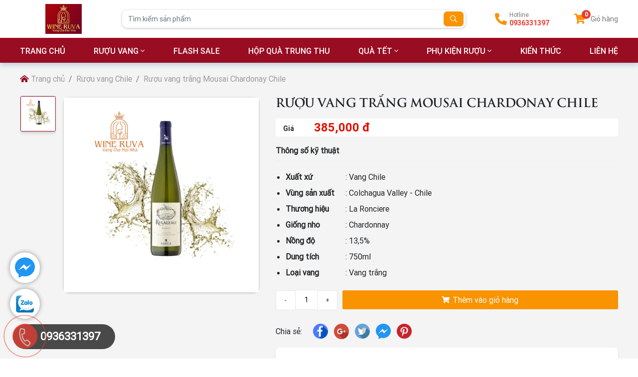

--- FILE ---
content_type: text/html; charset=utf-8
request_url: https://wineruva.vn/ruou-vang-mousai-chardonnay.html
body_size: 20322
content:

<!DOCTYPE html>
<html lang="vi-VN">
<head xmlns="http://www.w3.org/1999/xhtml" prefix="og:http://ogp.me/ns# fb:http://www.facebook.com/2008/fbml">
    <meta charset="utf-8" />
    <meta name="viewport" content="width=device-width, initial-scale=1.0">
    <meta http-equiv="Refresh" content="300">
    <title>Rượu vang Mousai Chardonnay, rượu vang ch&#237;nh h&#227;ng </title>
    <meta name="description" content="" />
    <meta name="robots" content="index,follow" />
    <link rel="canonical" href="https://wineruva.vn/ruou-vang-mousai-chardonnay.html" />
        <link rel="shortcut icon" href="/images/configs/2023/07/14/logo-ruva-788.jpg?w=64&h=64">
    <meta property="og:locale" content="vi_VN">
    <meta property="og:type" content="website">
    <meta property="og:title" content="Rượu vang Mousai Chardonnay, rượu vang chính hãng ">
    <meta property="og:description" content="">
    <meta property="og:url" content="https://wineruva.vn/ruou-vang-mousai-chardonnay.html">
    <meta property="og:site_name" content="Rượu vang Mousai Chardonnay, rượu vang chính hãng ">
    <meta property="og:image" content="https://wineruva.vn/images/products/2024/04/10/2.png" />
    <link href="/Content/css?v=KsuoHTBisCAwRTBUoV6kzMZd1MqEKyfklg_6WkVWjx41" rel="stylesheet"/>

<!-- Google tag (gtag.js) -->
<script async src="https://www.googletagmanager.com/gtag/js?id=UA-250065316-1"></script>
<script>
  window.dataLayer = window.dataLayer || [];
  function gtag(){dataLayer.push(arguments);}
  gtag('js', new Date());

  gtag('config', 'UA-250065316-1');
</script>
<meta name="google-site-verification" content="KvGPRHGuTamEN9jknXDCeX6PkoEa-t7adkuMmCshY9Q" />

<script type=“application/ld+json”>
{
  “@context”: “https://schema.org”,
  “@type”: “Corporation”,
  “name”: “Công ty cổ phần WINERUVA”,
  “alternateName”: “WINERUVA”,
  “url”: “https://wineruva.vn/”,
  “logo”: “https://wineruva.vn/images/configs/2022/11/17/logo-ruva-2-662.jpg”,
  “contactPoint”: {
    “@type”: “ContactPoint”,
    “telephone”: “0816920888”,
    “contactType”: “technical support”,
    “contactOption”: “TollFree”,
    “areaServed”: “VN”,
    “availableLanguage”: “Vietnamese”
  },
  “sameAs”: [
    “https://www.youtube.com/@wineruva/about”,
    “https://sites.google.com/view/wineruva/”,
    “https://www.pinterest.com/wineruva/”,
    “https://flipboard.com/@wineruva”,
    “https://about.me/wineruva/”,
    “https://www.flickr.com/people/wineruva/”,
    “https://twitter.com/wineruva”,
    “https://gab.com/wineruva”
  ]
}
</script>
<script type=“application/ld+json”>
{
  “@context”: “https://schema.org”,
  “@type”: “LiquorStore”,
  “name”: “Công ty cổ phần WINERUVA”,
  “image”: “https://wineruva.vn/images/configs/2022/11/17/logo-ruva-2-662.jpg”,
  “@id”: “https://wineruva.vn/”,
  “url”: “https://wineruva.vn/”,
  “telephone”: “0816920888”,
  “priceRange”: “300.000 VNĐ - 22.500.000 VNĐ”,
  “address”: {
    “@type”: “PostalAddress”,
    “streetAddress”: “Căn A2-09, tòa A2 An Bình City, KĐT Thành phố Giao Lưu, P.Cổ Nhuế 1, Q.Bắc Từ Liêm, TP Hà Nội”,
    “addressLocality”: “Hà Nội”,
    “postalCode”: “100000”,
    “addressCountry”: “VN”
  },
  “geo”: {
    “@type”: “GeoCoordinates”,
    “latitude”: 21.0505343,
    “longitude”: 105.7793984
  },
  “openingHoursSpecification”: {
    “@type”: “OpeningHoursSpecification”,
    “dayOfWeek”: [
      “Monday”,
      “Tuesday”,
      “Wednesday”,
      “Thursday”,
      “Friday”,
      “Saturday”,
      “Sunday”
    ],
    “opens”: “08:00”,
    “closes”: “20:00”
  },
  “sameAs”: [
    “https://www.youtube.com/@wineruva/about”,
    “https://sites.google.com/view/wineruva/”,
    “https://www.pinterest.com/wineruva/”,
    “https://flipboard.com/@wineruva”,
    “https://about.me/wineruva/”,
    “https://www.flickr.com/people/wineruva/”,
    “https://twitter.com/wineruva”,
    “https://gab.com/wineruva”
  ] 
}
</script>
<meta name='dmca-site-verification' content='K2xNU1M2c3A2U1J5bnpwR3NWV0Nmdz090' /></head>
<body>
    

<section class="header-sticky">
    <div class="header-main">
        <div class="container">
            <div class="row">
                <div class="col-2 d-flex align-items-center">
                    <div class="logo">
                        <a href="/">
                                <img src="/images/configs/2023/07/14/logo-ruva-764.jpg" class="img-fluid" alt="C&#244;ng ty cổ phần WINERUVA - Vang cho mọi nh&#224;" />
                        </a>
                    </div>
                </div>
                <div class="col-7 d-flex align-items-center">
                    <form action="/tim-san-pham" class="form-header">
                        <div class="input-group">
                            <input type="text" class="form-control" name="keywords" placeholder="Tìm kiếm sản phẩm" required>
                            <div class="input-group-append">
                                <button type="submit">
                                    <i class="far fa-search"></i>
                                </button>
                            </div>
                        </div>
                    </form>
                </div>
                <div class="col-3 d-flex justify-content-end align-items-center">
                    <div class="hotline">
                        <i class="fas fa-phone-alt"></i>
                        <div class="box-text">
                            <span>Hotline</span>
                            <a href="0936331397">0936331397</a>
                        </div>
                    </div>
                    <a href="/gio-hang/thong-tin" class="cart" title="Giỏ hàng của bạn">
    <div class="box-icon">
        <i class="fas fa-shopping-cart"></i>
        <span id="itemshop">
0        </span>
    </div>
    <span class="text">Giỏ hàng</span>
</a>
                </div>
            </div>
        </div>
    </div>
    <div class="header-bottom">
        <div class="container">
            <ul class="ul-reset nav">
                <li><a href="/">TRANG CHỦ</a></li>
                    <li>
                        <a href="/ruou-vang">Rượu vang</a>
                            <i class="fal fa-angle-down"></i>
                                <div class="nav-dropdown">
                                    <div class="container">
                                        <div class="row">
                                            
                                                <div class="col-lg-3">
                                                    <div class="menu-title">
                                                            <img data-src="/images/properties/2022/10/20/globe-asia-solid-656.png" src="/Content/images/img-main/base64.gif" class="lazyload" alt="Quốc Gia" />
                                                        Quốc Gia                                                    </div>
                                                        <ul class="ul-reset sub-menu">
                                                                <li>
                                                                    <a href="/ruou-vang-y">
                                                                        Rượu vang &#221;
                                                                    </a>
                                                                </li>
                                                                <li>
                                                                    <a href="/ruou-vang-nga">
                                                                        Rượu vang Nga
                                                                    </a>
                                                                </li>
                                                                <li>
                                                                    <a href="/ruou-vang-phap">
                                                                        Rượu Vang Ph&#225;p
                                                                    </a>
                                                                </li>
                                                                <li>
                                                                    <a href="/ruou-vang-chile">
                                                                        Rượu vang Chile
                                                                    </a>
                                                                </li>
                                                                <li>
                                                                    <a href="/ruou-vang-tay-ban-nha">
                                                                        Rượu vang T&#226;y Ban Nha
                                                                    </a>
                                                                </li>
                                                                <li>
                                                                    <a href="/ruou-vang-duc">
                                                                        Rượu vang Đức
                                                                    </a>
                                                                </li>
                                                                <li>
                                                                    <a href="/ruou-vang-my">
                                                                        Rượu vang Mỹ
                                                                    </a>
                                                                </li>
                                                                <li>
                                                                    <a href="/ruou-vang-uc">
                                                                        Rượu vang &#218;c
                                                                    </a>
                                                                </li>
                                                                <li>
                                                                    <a href="/ruou-vang-bulgaria">
                                                                        Rượu vang Bulgaria
                                                                    </a>
                                                                </li>
                                                                <li>
                                                                    <a href="/ruou-vang-hungary">
                                                                        Rượu vang Hungary
                                                                    </a>
                                                                </li>
                                                                <li>
                                                                    <a href="/ruou-vang-nam-phi">
                                                                        Rượu vang Nam Phi
                                                                    </a>
                                                                </li>
                                                                <li>
                                                                    <a href="/ruou-vang-argentina">
                                                                        Rượu vang Argentina
                                                                    </a>
                                                                </li>
                                                                <li>
                                                                    <a href="/ruou-vang-moldova">
                                                                        Rượu vang Moldova
                                                                    </a>
                                                                </li>
                                                        </ul>
                                                </div>
                                                <div class="col-lg-3">
                                                    <div class="menu-title">
                                                            <img data-src="/images/properties/2022/11/10/icon-chai-ruou-710.jpg" src="/Content/images/img-main/base64.gif" class="lazyload" alt="Loại vang" />
                                                        Loại vang                                                    </div>
                                                        <ul class="ul-reset sub-menu">
                                                                <li>
                                                                    <a href="/ruou-champagne">
                                                                        Rượu Champagne
                                                                    </a>
                                                                </li>
                                                                <li>
                                                                    <a href="/ruou-vang-bich">
                                                                        Rượu vang bịch
                                                                    </a>
                                                                </li>
                                                                <li>
                                                                    <a href="/ruou-vang-chat">
                                                                        Rượu vang ch&#225;t
                                                                    </a>
                                                                </li>
                                                                <li>
                                                                    <a href="/ruou-vang-do">
                                                                        Rượu vang đỏ
                                                                    </a>
                                                                </li>
                                                                <li>
                                                                    <a href="/ruou-vang-hong">
                                                                        Rượu vang hồng
                                                                    </a>
                                                                </li>
                                                                <li>
                                                                    <a href="/ruou-vang-khong-con">
                                                                        Rượu vang kh&#244;ng cồn
                                                                    </a>
                                                                </li>
                                                                <li>
                                                                    <a href="/ruou-vang-ngot">
                                                                        Rượu vang ngọt
                                                                    </a>
                                                                </li>
                                                                <li>
                                                                    <a href="/ruou-vang-no">
                                                                        Rượu vang nổ
                                                                    </a>
                                                                </li>
                                                                <li>
                                                                    <a href="/ruou-vang-sui">
                                                                        Rượu vang sủi
                                                                    </a>
                                                                </li>
                                                                <li>
                                                                    <a href="/vang-trang">
                                                                        Rượu vang trắng
                                                                    </a>
                                                                </li>
                                                                <li>
                                                                    <a href="/ruou-vang-tuyet">
                                                                        Rượu vang tuyết
                                                                    </a>
                                                                </li>
                                                        </ul>
                                                </div>
                                                <div class="col-lg-3">
                                                    <div class="menu-title">
                                                            <img data-src="/images/properties/2022/10/20/grape-649.png" src="/Content/images/img-main/base64.gif" class="lazyload" alt="Theo giống nho" />
                                                        Theo giống nho                                                    </div>
                                                        <ul class="ul-reset sub-menu">
                                                                <li>
                                                                    <a href="/chardonnay">
                                                                         Chardonnay
                                                                    </a>
                                                                </li>
                                                                <li>
                                                                    <a href="/riesling">
                                                                         Riesling
                                                                    </a>
                                                                </li>
                                                                <li>
                                                                    <a href="/baroque">
                                                                        Baroque
                                                                    </a>
                                                                </li>
                                                                <li>
                                                                    <a href="/bianco">
                                                                        Bianco
                                                                    </a>
                                                                </li>
                                                                <li>
                                                                    <a href="/blend">
                                                                        Blend
                                                                    </a>
                                                                </li>
                                                                <li>
                                                                    <a href="/cabernet">
                                                                        Cabernet
                                                                    </a>
                                                                </li>
                                                                <li>
                                                                    <a href="/cabernet-franc">
                                                                        Cabernet Franc
                                                                    </a>
                                                                </li>
                                                                <li>
                                                                    <a href="/cabernet-sauvignon">
                                                                        Cabernet Sauvignon
                                                                    </a>
                                                                </li>
                                                                <li>
                                                                    <a href="/cabernet-shiraz">
                                                                        Cabernet Shiraz
                                                                    </a>
                                                                </li>
                                                                <li>
                                                                    <a href="/cesanese">
                                                                        Cesanese
                                                                    </a>
                                                                </li>
                                                                <li>
                                                                    <a href="/chenin-blanc">
                                                                        Chenin Blanc
                                                                    </a>
                                                                </li>
                                                                <li>
                                                                    <a href="/corvina">
                                                                        Corvina
                                                                    </a>
                                                                </li>
                                                                <li>
                                                                    <a href="/corvinone">
                                                                        Corvinone
                                                                    </a>
                                                                </li>
                                                                <li>
                                                                    <a href="/fiano">
                                                                        Fiano
                                                                    </a>
                                                                </li>
                                                                <li>
                                                                    <a href="/furmint">
                                                                        Furmint
                                                                    </a>
                                                                </li>
                                                                <li>
                                                                    <a href="/garnacha">
                                                                        Garnacha
                                                                    </a>
                                                                </li>
                                                                <li>
                                                                    <a href="/glera">
                                                                        Glera
                                                                    </a>
                                                                </li>
                                                                <li>
                                                                    <a href="/grenache-143">
                                                                        Grenache
                                                                    </a>
                                                                </li>
                                                                <li>
                                                                    <a href="/grenache-blanc">
                                                                        Grenache Blanc
                                                                    </a>
                                                                </li>
                                                                <li>
                                                                    <a href="/grenache-gris">
                                                                        Grenache Gris
                                                                    </a>
                                                                </li>
                                                                <li>
                                                                    <a href="/haut-medoc">
                                                                        Haut- Medoc
                                                                    </a>
                                                                </li>
                                                                <li>
                                                                    <a href="/lambrusco">
                                                                        Lambrusco
                                                                    </a>
                                                                </li>
                                                                <li>
                                                                    <a href="/lambrusco-di-sorbara">
                                                                        Lambrusco di Sorbara
                                                                    </a>
                                                                </li>
                                                                <li>
                                                                    <a href="/malbec">
                                                                        Malbec
                                                                    </a>
                                                                </li>
                                                                <li>
                                                                    <a href="/malvasia">
                                                                        Malvasia
                                                                    </a>
                                                                </li>
                                                                <li>
                                                                    <a href="/malvasia-bianca">
                                                                        Malvasia Bianca
                                                                    </a>
                                                                </li>
                                                                <li>
                                                                    <a href="/malvasia-nera">
                                                                        Malvasia Nera
                                                                    </a>
                                                                </li>
                                                                <li>
                                                                    <a href="/margaux-194">
                                                                        Margaux
                                                                    </a>
                                                                </li>
                                                                <li>
                                                                    <a href="/mataro">
                                                                        Mataro 
                                                                    </a>
                                                                </li>
                                                                <li>
                                                                    <a href="/ruou-vang-merlot">
                                                                        Merlot
                                                                    </a>
                                                                </li>
                                                                <li>
                                                                    <a href="/molinara">
                                                                        Molinara
                                                                    </a>
                                                                </li>
                                                                <li>
                                                                    <a href="/montepulciano">
                                                                        Montepulciano
                                                                    </a>
                                                                </li>
                                                                <li>
                                                                    <a href="/moscato">
                                                                        Moscato
                                                                    </a>
                                                                </li>
                                                                <li>
                                                                    <a href="/mourvedre">
                                                                        Mourv&#232;dre
                                                                    </a>
                                                                </li>
                                                                <li>
                                                                    <a href="/muller-thurgau">
                                                                        Muller Thurgau.
                                                                    </a>
                                                                </li>
                                                                <li>
                                                                    <a href="/muscat-blanc">
                                                                        Muscat Blanc
                                                                    </a>
                                                                </li>
                                                                <li>
                                                                    <a href="/negral">
                                                                        Negral
                                                                    </a>
                                                                </li>
                                                                <li>
                                                                    <a href="/ruou-vang-negroamaro">
                                                                        Negroamaro
                                                                    </a>
                                                                </li>
                                                                <li>
                                                                    <a href="/nero-buono">
                                                                        Nero Buono
                                                                    </a>
                                                                </li>
                                                                <li>
                                                                    <a href="/nero-d-avola">
                                                                        Nero d’avola.
                                                                    </a>
                                                                </li>
                                                                <li>
                                                                    <a href="/petit-verdot">
                                                                        Petit Verdot
                                                                    </a>
                                                                </li>
                                                                <li>
                                                                    <a href="/pinot">
                                                                        Pinot
                                                                    </a>
                                                                </li>
                                                                <li>
                                                                    <a href="/pinot-maunier">
                                                                        Pinot Maunier 
                                                                    </a>
                                                                </li>
                                                                <li>
                                                                    <a href="/pinot-noir">
                                                                        Pinot noir
                                                                    </a>
                                                                </li>
                                                                <li>
                                                                    <a href="/primitivo">
                                                                        Primitivo
                                                                    </a>
                                                                </li>
                                                                <li>
                                                                    <a href="/red-blend">
                                                                        Red Blend
                                                                    </a>
                                                                </li>
                                                                <li>
                                                                    <a href="/rondinella-69">
                                                                        Rondinella
                                                                    </a>
                                                                </li>
                                                                <li>
                                                                    <a href="/rosso">
                                                                        Rosso
                                                                    </a>
                                                                </li>
                                                                <li>
                                                                    <a href="/sangiovese">
                                                                        Sangiovese
                                                                    </a>
                                                                </li>
                                                                <li>
                                                                    <a href="/sauvignon-blanc">
                                                                        Sauvignon Blanc
                                                                    </a>
                                                                </li>
                                                                <li>
                                                                    <a href="/silvaner">
                                                                        Silvaner
                                                                    </a>
                                                                </li>
                                                                <li>
                                                                    <a href="/syrah">
                                                                        Syrah
                                                                    </a>
                                                                </li>
                                                                <li>
                                                                    <a href="/tempranillo">
                                                                        Tempranillo
                                                                    </a>
                                                                </li>
                                                                <li>
                                                                    <a href="/traminer">
                                                                        Traminer
                                                                    </a>
                                                                </li>
                                                                <li>
                                                                    <a href="/trebbianco">
                                                                        Trebbianco
                                                                    </a>
                                                                </li>
                                                                <li>
                                                                    <a href="/white-grape">
                                                                        White Grape
                                                                    </a>
                                                                </li>
                                                                <li>
                                                                    <a href="/zinfandel-65">
                                                                        Zinfandel
                                                                    </a>
                                                                </li>
                                                        </ul>
                                                </div>
                                                <div class="col-lg-3">
                                                    <div class="menu-title">
                                                            <img data-src="/images/properties/2022/10/20/map-marked-alt-solid-315.png" src="/Content/images/img-main/base64.gif" class="lazyload" alt="Theo v&#249;ng nổi tiếng" />
                                                        Theo v&#249;ng nổi tiếng                                                    </div>
                                                        <ul class="ul-reset sub-menu">
                                                                <li>
                                                                    <a href="/mendoza">
                                                                         Mendoza
                                                                    </a>
                                                                </li>
                                                                <li>
                                                                    <a href="/pessac-leognan">
                                                                         Pessac-L&#233;ognan
                                                                    </a>
                                                                </li>
                                                                <li>
                                                                    <a href="/abruzzo">
                                                                        Abruzzo
                                                                    </a>
                                                                </li>
                                                                <li>
                                                                    <a href="/amarone">
                                                                        Amarone
                                                                    </a>
                                                                </li>
                                                                <li>
                                                                    <a href="/apulia">
                                                                        Apulia
                                                                    </a>
                                                                </li>
                                                                <li>
                                                                    <a href="/apulien">
                                                                        Apulien
                                                                    </a>
                                                                </li>
                                                                <li>
                                                                    <a href="/bourgogne">
                                                                        Bourgogne
                                                                    </a>
                                                                </li>
                                                                <li>
                                                                    <a href="/california">
                                                                        California
                                                                    </a>
                                                                </li>
                                                                <li>
                                                                    <a href="/colchagua-valley">
                                                                        Colchagua Valley
                                                                    </a>
                                                                </li>
                                                                <li>
                                                                    <a href="/collioure">
                                                                        Collioure
                                                                    </a>
                                                                </li>
                                                                <li>
                                                                    <a href="/frascati">
                                                                        Frascati
                                                                    </a>
                                                                </li>
                                                                <li>
                                                                    <a href="/graves">
                                                                        Graves
                                                                    </a>
                                                                </li>
                                                                <li>
                                                                    <a href="/guarini">
                                                                        Guarini
                                                                    </a>
                                                                </li>
                                                                <li>
                                                                    <a href="/languedoc-roussillon">
                                                                        Languedoc-Roussillon
                                                                    </a>
                                                                </li>
                                                                <li>
                                                                    <a href="/latium">
                                                                        Latium
                                                                    </a>
                                                                </li>
                                                                <li>
                                                                    <a href="/lazio">
                                                                        Lazio
                                                                    </a>
                                                                </li>
                                                                <li>
                                                                    <a href="/madrid">
                                                                        Madrid
                                                                    </a>
                                                                </li>
                                                                <li>
                                                                    <a href="/maipo-valley">
                                                                        Maipo Valley
                                                                    </a>
                                                                </li>
                                                                <li>
                                                                    <a href="/manduria">
                                                                        Manduria
                                                                    </a>
                                                                </li>
                                                                <li>
                                                                    <a href="/margaux">
                                                                        Margaux
                                                                    </a>
                                                                </li>
                                                                <li>
                                                                    <a href="/medoc">
                                                                        Medoc
                                                                    </a>
                                                                </li>
                                                                <li>
                                                                    <a href="/misiones-d-rengo">
                                                                        Misiones Đ Rengo
                                                                    </a>
                                                                </li>
                                                                <li>
                                                                    <a href="/modena-lombardia">
                                                                        Modena – Lombardia
                                                                    </a>
                                                                </li>
                                                                <li>
                                                                    <a href="/nam-phi">
                                                                        Nam Phi
                                                                    </a>
                                                                </li>
                                                                <li>
                                                                    <a href="/napa-valley">
                                                                        Napa Valley 
                                                                    </a>
                                                                </li>
                                                                <li>
                                                                    <a href="/north-coast">
                                                                        North Coast
                                                                    </a>
                                                                </li>
                                                                <li>
                                                                    <a href="/pauillac">
                                                                        Pauillac
                                                                    </a>
                                                                </li>
                                                                <li>
                                                                    <a href="/penfolds">
                                                                        Penfolds
                                                                    </a>
                                                                </li>
                                                                <li>
                                                                    <a href="/pessac-leognan-129">
                                                                        Pessac Leognan
                                                                    </a>
                                                                </li>
                                                                <li>
                                                                    <a href="/pomerol-phap">
                                                                        Pomerol, Ph&#225;p
                                                                    </a>
                                                                </li>
                                                                <li>
                                                                    <a href="/puglia">
                                                                        Puglia
                                                                    </a>
                                                                </li>
                                                                <li>
                                                                    <a href="/rapel-valley">
                                                                        Rapel Valley
                                                                    </a>
                                                                </li>
                                                                <li>
                                                                    <a href="/rioja">
                                                                        Rioja
                                                                    </a>
                                                                </li>
                                                                <li>
                                                                    <a href="/ruou-vang-bordeaux">
                                                                        Rượu Vang Bordeaux
                                                                    </a>
                                                                </li>
                                                                <li>
                                                                    <a href="/saint-emilion">
                                                                        Saint Emilion
                                                                    </a>
                                                                </li>
                                                                <li>
                                                                    <a href="/saint-julien">
                                                                        Saint Julien
                                                                    </a>
                                                                </li>
                                                                <li>
                                                                    <a href="/salento">
                                                                        Salento
                                                                    </a>
                                                                </li>
                                                                <li>
                                                                    <a href="/toscana">
                                                                        Toscana
                                                                    </a>
                                                                </li>
                                                                <li>
                                                                    <a href="/veneto">
                                                                        Veneto
                                                                    </a>
                                                                </li>
                                                        </ul>
                                                </div>
                                        </div>
                                    </div>
                                </div>
                    </li>
                    <li>
                        <a href="/flash-sale">Flash Sale</a>
                    </li>
                    <li>
                        <a href="/hop-qua-trung-thu">Hộp qu&#224; trung thu </a>
                    </li>
                    <li>
                        <a href="/qua-tet">Qu&#224; tết</a>
                            <i class="fal fa-angle-down"></i>
                                <ul class="ul-reset child-menu">
                                        <li>
                                            <a href="/hop-qua-tet">
                                                Hộp qu&#224; tết
                                            </a>
                                        </li>
                                        <li>
                                            <a href="/gio-qua-tet">
                                                Giỏ qu&#224; tết
                                            </a>
                                        </li>
                                </ul>
                    </li>
                    <li>
                        <a href="/phu-kien-ruou">Phụ kiện rượu</a>
                            <i class="fal fa-angle-down"></i>
                                <ul class="ul-reset child-menu">
                                        <li>
                                            <a href="/ly-ruou-vang">
                                                Ly rượu vang
                                            </a>
                                        </li>
                                        <li>
                                            <a href="/decanter">
                                                Decanter
                                            </a>
                                        </li>
                                        <li>
                                            <a href="/ke-dung-ruou">
                                                Kệ đựng rượu
                                            </a>
                                        </li>
                                        <li>
                                            <a href="/khui-ruou">
                                                Khui rượu
                                            </a>
                                        </li>
                                </ul>
                    </li>
                
                        <li>
                            <a href="/blogs/kien-thuc">
                                Kiến thức
                            </a>
                        </li>
                <li>
                    <a href="/lien-he">
                        LIÊN HỆ
                    </a>
                </li>
            </ul>
        </div>
    </div>
</section>
<section class="header-mb">
    <div class="container">
        <div class="row">
            <div class="col-4">
                <div class="hamburger">
                    <span class="bar"></span>
                    <span class="bar"></span>
                    <span class="bar"></span>
                </div>
            </div>
            <div class="col-4 d-flex justify-content-center align-items-center">
                <div class="logo">
                    <a href="/">
                            <img src="/images/configs/2023/07/14/logo-ruva-764.jpg" alt="C&#244;ng ty cổ phần WINERUVA - Vang cho mọi nh&#224;" />
                    </a>
                </div>
            </div>
            <div class="col-4 d-flex justify-content-end align-items-center">
                <a href="/gio-hang/thong-tin" class="cart" title="Giỏ hàng của bạn">
    <div class="box-icon">
        <i class="fas fa-shopping-cart"></i>
        <span id="itemshop">
0        </span>
    </div>
    <span class="text">Giỏ hàng</span>
</a>
            </div>
        </div>
    </div>
    <div class="menu-mb">
        <form action="/tim-san-pham" class="header-search">
            <input type="text" name="keywords" required="" class="form-control" placeholder="Tìm kiếm sản phẩm" />
            <button type="submit">
                <i class="far fa-search"></i>
            </button>
        </form>
        <ul class="ul-reset nav-mb">
            <li>
                <a href="/">
                    TRANG CHỦ
                </a>
            </li>
                <li>
                    <a href="/ruou-vang">
                        Rượu vang
                    </a>
                        <div class="toggle">
                            <i class="fal fa-chevron-down"></i>
                        </div>
                        <ul class="ul-reset sub-nav-mb">
                                <li>
                                        <a href="javascript:;" onclick="$(this).toggleClass('active').parent().find('div').slideToggle();">Quốc Gia <i class="fal fa-plus"></i></a>
                                        <div style="display: none;">
                                            <ul class="ul-reset row">
                                                    <li class="col-6"><a href="/ruou-vang-y">Rượu vang &#221;</a></li>
                                                    <li class="col-6"><a href="/ruou-vang-nga">Rượu vang Nga</a></li>
                                                    <li class="col-6"><a href="/ruou-vang-phap">Rượu Vang Ph&#225;p</a></li>
                                                    <li class="col-6"><a href="/ruou-vang-chile">Rượu vang Chile</a></li>
                                                    <li class="col-6"><a href="/ruou-vang-tay-ban-nha">Rượu vang T&#226;y Ban Nha</a></li>
                                                    <li class="col-6"><a href="/ruou-vang-duc">Rượu vang Đức</a></li>
                                                    <li class="col-6"><a href="/ruou-vang-my">Rượu vang Mỹ</a></li>
                                                    <li class="col-6"><a href="/ruou-vang-uc">Rượu vang &#218;c</a></li>
                                                    <li class="col-6"><a href="/ruou-vang-bulgaria">Rượu vang Bulgaria</a></li>
                                                    <li class="col-6"><a href="/ruou-vang-hungary">Rượu vang Hungary</a></li>
                                                    <li class="col-6"><a href="/ruou-vang-nam-phi">Rượu vang Nam Phi</a></li>
                                                    <li class="col-6"><a href="/ruou-vang-argentina">Rượu vang Argentina</a></li>
                                                    <li class="col-6"><a href="/ruou-vang-moldova">Rượu vang Moldova</a></li>
                                            </ul>
                                        </div>
                                </li>
                                <li>
                                        <a href="javascript:;" onclick="$(this).toggleClass('active').parent().find('div').slideToggle();">Loại vang <i class="fal fa-plus"></i></a>
                                        <div style="display: none;">
                                            <ul class="ul-reset row">
                                                    <li class="col-6"><a href="/ruou-vang-bich">Rượu vang bịch</a></li>
                                                    <li class="col-6"><a href="/ruou-champagne">Rượu Champagne</a></li>
                                                    <li class="col-6"><a href="/ruou-vang-chat">Rượu vang ch&#225;t</a></li>
                                                    <li class="col-6"><a href="/ruou-vang-do">Rượu vang đỏ</a></li>
                                                    <li class="col-6"><a href="/vang-trang">Rượu vang trắng</a></li>
                                                    <li class="col-6"><a href="/ruou-vang-no">Rượu vang nổ</a></li>
                                                    <li class="col-6"><a href="/ruou-vang-hong">Rượu vang hồng</a></li>
                                                    <li class="col-6"><a href="/ruou-vang-ngot">Rượu vang ngọt</a></li>
                                                    <li class="col-6"><a href="/ruou-vang-sui">Rượu vang sủi</a></li>
                                                    <li class="col-6"><a href="/ruou-vang-khong-con">Rượu vang kh&#244;ng cồn</a></li>
                                                    <li class="col-6"><a href="/ruou-vang-tuyet">Rượu vang tuyết</a></li>
                                            </ul>
                                        </div>
                                </li>
                                <li>
                                        <a href="javascript:;" onclick="$(this).toggleClass('active').parent().find('div').slideToggle();">Theo giống nho <i class="fal fa-plus"></i></a>
                                        <div style="display: none;">
                                            <ul class="ul-reset row">
                                                    <li class="col-6"><a href="/lambrusco">Lambrusco</a></li>
                                                    <li class="col-6"><a href="/lambrusco-di-sorbara">Lambrusco di Sorbara</a></li>
                                                    <li class="col-6"><a href="/cesanese">Cesanese</a></li>
                                                    <li class="col-6"><a href="/trebbianco">Trebbianco</a></li>
                                                    <li class="col-6"><a href="/sauvignon-blanc">Sauvignon Blanc</a></li>
                                                    <li class="col-6"><a href="/zinfandel-65">Zinfandel</a></li>
                                                    <li class="col-6"><a href="/corvina">Corvina</a></li>
                                                    <li class="col-6"><a href="/corvinone">Corvinone</a></li>
                                                    <li class="col-6"><a href="/rondinella-69">Rondinella</a></li>
                                                    <li class="col-6"><a href="/moscato">Moscato</a></li>
                                                    <li class="col-6"><a href="/bianco">Bianco</a></li>
                                                    <li class="col-6"><a href="/sangiovese">Sangiovese</a></li>
                                                    <li class="col-6"><a href="/cabernet">Cabernet</a></li>
                                                    <li class="col-6"><a href="/red-blend">Red Blend</a></li>
                                                    <li class="col-6"><a href="/mourvedre">Mourv&#232;dre</a></li>
                                                    <li class="col-6"><a href="/malbec">Malbec</a></li>
                                                    <li class="col-6"><a href="/baroque">Baroque</a></li>
                                                    <li class="col-6"><a href="/primitivo">Primitivo</a></li>
                                                    <li class="col-6"><a href="/syrah">Syrah</a></li>
                                                    <li class="col-6"><a href="/petit-verdot">Petit Verdot</a></li>
                                                    <li class="col-6"><a href="/cabernet-sauvignon">Cabernet Sauvignon</a></li>
                                                    <li class="col-6"><a href="/nero-buono">Nero Buono</a></li>
                                                    <li class="col-6"><a href="/ruou-vang-negroamaro">Negroamaro</a></li>
                                                    <li class="col-6"><a href="/malvasia">Malvasia</a></li>
                                                    <li class="col-6"><a href="/montepulciano">Montepulciano</a></li>
                                                    <li class="col-6"><a href="/malvasia-bianca">Malvasia Bianca</a></li>
                                                    <li class="col-6"><a href="/blend">Blend</a></li>
                                                    <li class="col-6"><a href="/glera">Glera</a></li>
                                                    <li class="col-6"><a href="/cabernet-franc">Cabernet Franc</a></li>
                                                    <li class="col-6"><a href="/negral">Negral</a></li>
                                                    <li class="col-6"><a href="/tempranillo">Tempranillo</a></li>
                                                    <li class="col-6"><a href="/garnacha">Garnacha</a></li>
                                                    <li class="col-6"><a href="/chardonnay"> Chardonnay</a></li>
                                                    <li class="col-6"><a href="/fiano">Fiano</a></li>
                                                    <li class="col-6"><a href="/molinara">Molinara</a></li>
                                                    <li class="col-6"><a href="/ruou-vang-merlot">Merlot</a></li>
                                                    <li class="col-6"><a href="/malvasia-nera">Malvasia Nera</a></li>
                                                    <li class="col-6"><a href="/pinot">Pinot</a></li>
                                                    <li class="col-6"><a href="/traminer">Traminer</a></li>
                                                    <li class="col-6"><a href="/muller-thurgau">Muller Thurgau.</a></li>
                                                    <li class="col-6"><a href="/nero-d-avola">Nero d’avola.</a></li>
                                                    <li class="col-6"><a href="/rosso">Rosso</a></li>
                                                    <li class="col-6"><a href="/pinot-noir">Pinot noir</a></li>
                                                    <li class="col-6"><a href="/pinot-maunier">Pinot Maunier </a></li>
                                                    <li class="col-6"><a href="/grenache-143">Grenache</a></li>
                                                    <li class="col-6"><a href="/riesling"> Riesling</a></li>
                                                    <li class="col-6"><a href="/silvaner">Silvaner</a></li>
                                                    <li class="col-6"><a href="/cabernet-shiraz">Cabernet Shiraz</a></li>
                                                    <li class="col-6"><a href="/mataro">Mataro </a></li>
                                                    <li class="col-6"><a href="/chenin-blanc">Chenin Blanc</a></li>
                                                    <li class="col-6"><a href="/muscat-blanc">Muscat Blanc</a></li>
                                                    <li class="col-6"><a href="/white-grape">White Grape</a></li>
                                                    <li class="col-6"><a href="/furmint">Furmint</a></li>
                                                    <li class="col-6"><a href="/grenache-blanc">Grenache Blanc</a></li>
                                                    <li class="col-6"><a href="/grenache-gris">Grenache Gris</a></li>
                                                    <li class="col-6"><a href="/haut-medoc">Haut- Medoc</a></li>
                                                    <li class="col-6"><a href="/margaux-194">Margaux</a></li>
                                            </ul>
                                        </div>
                                </li>
                                <li>
                                        <a href="javascript:;" onclick="$(this).toggleClass('active').parent().find('div').slideToggle();">Theo v&#249;ng nổi tiếng <i class="fal fa-plus"></i></a>
                                        <div style="display: none;">
                                            <ul class="ul-reset row">
                                                    <li class="col-6"><a href="/latium">Latium</a></li>
                                                    <li class="col-6"><a href="/frascati">Frascati</a></li>
                                                    <li class="col-6"><a href="/apulia">Apulia</a></li>
                                                    <li class="col-6"><a href="/apulien">Apulien</a></li>
                                                    <li class="col-6"><a href="/veneto">Veneto</a></li>
                                                    <li class="col-6"><a href="/toscana">Toscana</a></li>
                                                    <li class="col-6"><a href="/abruzzo">Abruzzo</a></li>
                                                    <li class="col-6"><a href="/medoc">Medoc</a></li>
                                                    <li class="col-6"><a href="/ruou-vang-bordeaux">Rượu Vang Bordeaux</a></li>
                                                    <li class="col-6"><a href="/pessac-leognan"> Pessac-L&#233;ognan</a></li>
                                                    <li class="col-6"><a href="/pauillac">Pauillac</a></li>
                                                    <li class="col-6"><a href="/languedoc-roussillon">Languedoc-Roussillon</a></li>
                                                    <li class="col-6"><a href="/saint-emilion">Saint Emilion</a></li>
                                                    <li class="col-6"><a href="/saint-julien">Saint Julien</a></li>
                                                    <li class="col-6"><a href="/pessac-leognan-129">Pessac Leognan</a></li>
                                                    <li class="col-6"><a href="/margaux">Margaux</a></li>
                                                    <li class="col-6"><a href="/puglia">Puglia</a></li>
                                                    <li class="col-6"><a href="/lazio">Lazio</a></li>
                                                    <li class="col-6"><a href="/modena-lombardia">Modena – Lombardia</a></li>
                                                    <li class="col-6"><a href="/madrid">Madrid</a></li>
                                                    <li class="col-6"><a href="/rioja">Rioja</a></li>
                                                    <li class="col-6"><a href="/manduria">Manduria</a></li>
                                                    <li class="col-6"><a href="/salento">Salento</a></li>
                                                    <li class="col-6"><a href="/amarone">Amarone</a></li>
                                                    <li class="col-6"><a href="/bourgogne">Bourgogne</a></li>
                                                    <li class="col-6"><a href="/guarini">Guarini</a></li>
                                                    <li class="col-6"><a href="/graves">Graves</a></li>
                                                    <li class="col-6"><a href="/napa-valley">Napa Valley </a></li>
                                                    <li class="col-6"><a href="/north-coast">North Coast</a></li>
                                                    <li class="col-6"><a href="/california">California</a></li>
                                                    <li class="col-6"><a href="/colchagua-valley">Colchagua Valley</a></li>
                                                    <li class="col-6"><a href="/rapel-valley">Rapel Valley</a></li>
                                                    <li class="col-6"><a href="/maipo-valley">Maipo Valley</a></li>
                                                    <li class="col-6"><a href="/misiones-d-rengo">Misiones Đ Rengo</a></li>
                                                    <li class="col-6"><a href="/penfolds">Penfolds</a></li>
                                                    <li class="col-6"><a href="/pomerol-phap">Pomerol, Ph&#225;p</a></li>
                                                    <li class="col-6"><a href="/nam-phi">Nam Phi</a></li>
                                                    <li class="col-6"><a href="/collioure">Collioure</a></li>
                                                    <li class="col-6"><a href="/mendoza"> Mendoza</a></li>
                                            </ul>
                                        </div>
                                </li>
                        </ul>
                </li>
                <li>
                    <a href="/flash-sale">
                        Flash Sale
                    </a>
                </li>
                <li>
                    <a href="/hop-qua-trung-thu">
                        Hộp qu&#224; trung thu 
                    </a>
                </li>
                <li>
                    <a href="/qua-tet">
                        Qu&#224; tết
                    </a>
                        <div class="toggle">
                            <i class="fal fa-chevron-down"></i>
                        </div>
                        <ul class="ul-reset sub-nav-mb">
                                <li>
                                        <a href="/hop-qua-tet">
                                            Hộp qu&#224; tết
                                        </a>
                                </li>
                                <li>
                                        <a href="/gio-qua-tet">
                                            Giỏ qu&#224; tết
                                        </a>
                                </li>
                        </ul>
                </li>
                <li>
                    <a href="/phu-kien-ruou">
                        Phụ kiện rượu
                    </a>
                        <div class="toggle">
                            <i class="fal fa-chevron-down"></i>
                        </div>
                        <ul class="ul-reset sub-nav-mb">
                                <li>
                                        <a href="/ly-ruou-vang">
                                            Ly rượu vang
                                        </a>
                                </li>
                                <li>
                                        <a href="/decanter">
                                            Decanter
                                        </a>
                                </li>
                                <li>
                                        <a href="/ke-dung-ruou">
                                            Kệ đựng rượu
                                        </a>
                                </li>
                                <li>
                                        <a href="/khui-ruou">
                                            Khui rượu
                                        </a>
                                </li>
                        </ul>
                </li>
                                <li>
                        <a href="/blogs/kien-thuc">
                            Kiến thức
                        </a>
                            <ul class="ul-reset sub-nav-mb">
                                    <li>
                                        <a href="/blogs/kien-thuc">
                                            Kiến thức
                                        </a>
                                    </li>
                            </ul>
                    </li>
            <li>
                <a href="/lien-he">
                    LIÊN HỆ
                </a>
            </li>
        </ul>
    </div>
</section>
    


<section class="bg-second">
    <div class="container">
        <ol class="breadcrumb px-0 m-0">
            <li class="breadcrumb-item">
                <a href="/">
                    <i class="fas fa-home-alt"></i>
                    Trang chủ
                </a>
            </li>
                <li class="breadcrumb-item">
                    <a href="/ruou-vang-chile">
                        Rượu vang Chile
                    </a>
                </li>
            <li class="breadcrumb-item active" aria-current="page">
                Rượu vang trắng Mousai Chardonay Chile
            </li>
        </ol>
        <div class="product-detail">
            <div class="row">
                <div class="col-lg-5">
                        <div class="row box-img">
                            <div class="col-lg-2 order-lg-0 order-1">
                                <div class="slider-nav">
                                        <div class="slider-nav-item">
                                            <img data-src="/images/products/2024/04/10/2.png" src="/Content/images/img-main/base64.gif" alt="Rượu vang trắng Mousai Chardonay Chile" class="lazyload" />
                                        </div>
                                </div>
                            </div>
                            <div class="col-lg-10 order-lg-1 order-0">
                                <div class="slider-for">
                                        <div class="slider-for-item">
                                            <a href="/images/products/2024/04/10/2.png" data-fancybox="gallery">
                                                <img data-src="/images/products/2024/04/10/2.png" src="/Content/images/img-main/base64.gif" alt="Rượu vang trắng Mousai Chardonay Chile" class="lazyload" />
                                            </a>
                                        </div>
                                </div>
                            </div>
                        </div>
                </div>
                <div class="col-lg-7">
                    <h1 class="product-name">Rượu vang trắng Mousai Chardonay Chile</h1>
                    <div class="box-price justify-content-start">

                                <span>Giá</span>
                                <div class="ml-4 pl-3">
                                    <div class="price">
                                        385,000 đ
                                    </div>
                                </div>

                    </div>
                    <div class="box-name mt-3">Thông số kỹ thuật</div>
                    <ul class="property-ul">
                                                                            <li><strong>Xuất xứ</strong>: Vang Chile</li>
                            <li><strong>V&#249;ng sản xuất</strong>: Colchagua Valley - Chile</li>
                            <li><strong>Thương hiệu</strong>: La Ronciere  </li>
                            <li><strong>Giống nho</strong>: Chardonnay</li>
                            <li><strong>Nồng độ</strong>: 13,5%</li>
                            <li><strong>Dung t&#237;ch</strong>: 750ml</li>
                            <li><strong>Loại vang</strong>: Vang trắng</li>
                    </ul>

                    
                <form id="formBookProduct">
                    <input type="hidden" name="ProductId" value="279" />
                    <div class="d-flex">
                        <div class="quantity">
                            <div class="product-count">
                                <input type="text" value="1" min="1" id="number" name="quantity" class="nice-number input-number" maxlength="4" />
                            </div>
                        </div>
                        <button type="submit" class="btn-order">
                            <i class="fas fa-shopping-cart"></i>
                            Thêm vào giỏ hàng
                        </button>
                    </div>
                </form>
                    <div class="share">
                        <ul class="d-flex align-items-center ul-reset">
                            <li class="mr-3">Chia sẻ:</li>
                            <li><button class="facebook" onclick="window.open('https://www.facebook.com/sharer.php?u='+encodeURIComponent(location.href)+'&amp;t='+encodeURIComponent(document.title));return false"><img src="/Content/images/img-main/facebook.png" /></button></li>
                            <li><button class="google-plus" onclick="window.open('https://myaccount.google.com/?url='+encodeURIComponent(location.href)+'&amp;t='+encodeURIComponent(document.title));return false"><img src="/Content/images/img-main/google-plus.png" /></button></li>
                            <li><button class="twitter" onclick="window.open('https://twitter.com/intent/tweet?url='+encodeURIComponent(location.href)+'&amp;text='+encodeURIComponent(document.title));return false"><img src="/Content/images/img-main/twitter.png"></button></li>
                            <li><button class="mess" onclick="window.open('https://www.messenger.com/?url='+encodeURIComponent(location.href)+'&amp;t='+encodeURIComponent(document.title));return false"><img src="/Content/images/img-main/mess.png"></button></li>
                            <li><button class="pinterest" onclick="window.open('https://www.pinterest.com/?url='+encodeURIComponent(location.href)+'&amp;t='+encodeURIComponent(document.title));return false"><img src="/Content/images/img-main/pinterest.png"></button></li>
                        </ul>
                    </div>

                    <div class="box-contact-product">
                        <ul class="ul-reset">
                            <li><i class="fal fa-fw fa-building"></i> <strong>C&#244;ng ty cổ phần RUVA</strong></li>
                            <li><i class="fal fa-fw fa-map-marker-alt"></i> Số 103 Kim M&#227;, phường Kim M&#227;, quận Ba Đ&#236;nh, H&#224; Nội</li>
                            <li><i class="fal fa-fw fa-phone-alt"></i> <a href="tel:0936331397">0936331397</a></li>
                        </ul>
                    </div>

                </div>
                    <div class="col-12">
                        <div class="product-info-title">
                            Thông tin sản phẩm
                        </div>
                        <div class="content-detail">
                            <p><span style="font-size:13pt; font-variant:normal; white-space:pre-wrap"><span style="font-family:'Times New Roman',serif"><span style="color:#000000"><span style="background-color:#ffffff"><span style="font-weight:400"><span style="font-style:italic"><span style="text-decoration:none">La Ronciere l&agrave; một thương hiệu sản xuất rượu vang chất lượng v&agrave; nổi tiếng nằm trong thung lũng xinh đẹp Colchagua của miền Trung Chile. Sự kết hợp h&agrave;i h&ograve;a của hai qu&aacute; tr&igrave;nh sản xuất rượu vang giữa truyền thống v&agrave; hiện đại của nh&agrave; l&agrave;m vang, c&ugrave;ng với sự ưu &aacute;i từ kh&iacute; hậu, thổ nhưỡng của thung lũng đ&atilde; tạo n&ecirc;n những chai vang tuyệt đỉnh, ch&uacute;ng được biết đến trong to&agrave;n v&ugrave;ng, đến đất nước v&agrave; vươn ra thế giới.</span></span></span></span></span></span></span></p>

<p><br />
<span style="font-size:13pt; font-variant:normal; white-space:pre-wrap"><span style="font-family:'Times New Roman',serif"><span style="color:#000000"><span style="background-color:#ffffff"><span style="font-weight:400"><span style="font-style:italic"><span style="text-decoration:none"><span style="border:none"><span style="display:inline-block"><span style="overflow:hidden"><span style="width:594px"><span style="height:396px"></span></span></span></span></span></span></span></span></span></span></span></span></p>

<p style="text-align:center"><img alt="" height="396" src="https://lh7-us.googleusercontent.com/4mCYIydMbQ3YwWhQdfw148iVHjD8vZbX85QLUigSK1t4HWv7WIgeqslfVE_5BE0peqqeVIgyWjVUXfE0dUpyTeTYwjWNHqBO_q3yDwtxnLqBjZrxfKZZokAFLxrXyHzQ97lvRxw8RcS8S1nENwnJyTY" width="594" /></p>

<p><span style="font-size:13pt; font-variant:normal; white-space:pre-wrap"><span style="font-family:'Times New Roman',serif"><span style="color:#000000"><span style="background-color:#ffffff"><span style="font-weight:400"><span style="font-style:italic"><span style="text-decoration:none"><span style="border:none"><span style="display:inline-block"><span style="overflow:hidden"><span style="width:594px"><span style="height:396px"></span></span></span></span></span></span></span></span></span></span></span></span><br />
<span style="font-size:13pt; font-variant:normal; white-space:pre-wrap"><span style="font-family:'Times New Roman',serif"><span style="color:#000000"><span style="background-color:#ffffff"><span style="font-weight:400"><span style="font-style:italic"><span style="text-decoration:none">Một trong những chai vang nổi tiếng của nh&agrave; La Ronciere phải kể đến đ&oacute; l&agrave; chai vang trắng Mousai Chardonnay. Vang Mousai được l&agrave;m n&ecirc;n từ những tr&aacute;i nho trắng Chardonnay chất lượng, bởi nho Chardonnay được trồng tr&ecirc;n nền đất s&eacute;t, đ&aacute; bazan... với kh&iacute; hậu đa dạng tạo ra tr&aacute;i nho c&oacute; hương vị rất đặc biệt, hương vị tươi m&aacute;t v&agrave; phức hợp. </span></span></span></span></span></span></span></p>

<p style="line-height:1.2; text-align:justify; background-color:#ffffff"><span style="font-size:13pt; font-variant:normal; white-space:pre-wrap"><span style="font-family:'Times New Roman',serif"><span style="color:#000000"><span style="background-color:#ffffff"><span style="font-weight:400"><span style="font-style:italic"><span style="text-decoration:none">Vang Mousai c&oacute; hương thơm của tr&aacute;i c&acirc;y m&ugrave;a h&egrave; như t&aacute;o, l&ecirc;, cam, qu&yacute;t, mận&hellip; điểm th&ecirc;m ch&uacute;t hương vị của hoa trắng tinh tế, mật ong, kho&aacute;ng, bơ, vani v&agrave; gỗ sồi. Nh&agrave; l&agrave;m vang c&ograve;n d&ugrave;ng phương ph&aacute;p ủ ri&ecirc;ng để ph&aacute;t triển độ phức hợp v&agrave; tr&ograve;n trịa của vang Mousai, vang ủ 9 th&aacute;ng trong th&ugrave;ng sỗ gồi Ph&aacute;p v&agrave; Mỹ, vang c&oacute; cấu tr&uacute;c tốt v&agrave; c&acirc;n bằng, kết hợp h&agrave;i h&ograve;a giữa acid tươi mới, nồng độ full body 13.5% v&agrave; độ ngọt.&nbsp;</span></span></span></span></span></span></span><br />
<span style="font-size:12pt; font-variant:normal; white-space:pre-wrap"><span style="font-family:Arial,sans-serif"><span style="color:#212529"><span style="background-color:#ffffff"><span style="font-weight:400"><span style="font-style:italic"><span style="text-decoration:none"><span style="border:none"><span style="display:inline-block"><span style="overflow:hidden"><span style="width:264px"><span style="height:354px"></span></span></span></span></span></span></span></span></span></span></span></span><span style="font-size:12pt; font-variant:normal; white-space:pre-wrap"><span style="font-family:Arial,sans-serif"><span style="color:#212529"><span style="background-color:#ffffff"><span style="font-weight:400"><span style="font-style:italic"><span style="text-decoration:none"><span style="border:none"><span style="display:inline-block"><span style="overflow:hidden"><span style="width:264px"><span style="height:354px"></span></span></span></span></span></span></span></span></span></span></span></span></p>

<p style="text-align:center"><img alt="" height="354" src="https://lh7-us.googleusercontent.com/quibH_qlyV4GKGLNtO-Cd8XLxkUb3P5VWHR47pPz2NomA1HD_G2IZ4PA7rRikdEGtM24zPqVLxg_fK8M26uthWyP9vdVd8hNPeMuhlr50Db-1LzbBV5tYrR8vlWIiaX-J25iE8lIXD25STieAbOd3IM" width="264" /></p>

<p style="line-height:1.2; text-align:justify; background-color:#ffffff"><span style="font-size:13pt; font-variant:normal; white-space:pre-wrap"><span style="font-family:'Times New Roman',serif"><span style="color:#000000"><span style="background-color:#ffffff"><span style="font-weight:400"><span style="font-style:italic"><span style="text-decoration:none">Vang c&oacute; hậu vị k&eacute;o d&agrave;i, c&oacute; m&agrave;u v&agrave;ng rơm &oacute;ng ả rất bắt mắt, với vẻ ngo&agrave;i được thiết kế thanh nh&atilde; v&agrave; nhẹ nh&agrave;ng chắc chắn sẽ đem lại rất nhiều điều th&uacute; vị, hấp dẫn v&agrave; bất ngờ với người thưởng thức, cho ta cảm gi&aacute;c lưu luyến m&atilde;i kh&ocirc;ng th&ocirc;i.</span></span></span></span></span></span></span></p>

<p style="line-height:1.2; text-align:justify; background-color:#ffffff"><span style="font-size:13pt; font-variant:normal; white-space:pre-wrap"><span style="font-family:'Times New Roman',serif"><span style="color:#000000"><span style="background-color:#ffffff"><span style="font-weight:700"><span style="font-style:italic"><span style="text-decoration:none">M&oacute;n ăn kết hợp</span></span></span></span></span></span></span><span style="font-size:13pt; font-variant:normal; white-space:pre-wrap"><span style="font-family:'Times New Roman',serif"><span style="color:#000000"><span style="background-color:#ffffff"><span style="font-weight:400"><span style="font-style:italic"><span style="text-decoration:none">: Vang trắng th&iacute;ch hợp với m&oacute;n salad khai vị, hải sản, </span></span></span></span></span></span></span><span style="font-size:12pt; font-variant:normal; white-space:pre-wrap"><span style="font-family:'Times New Roman',serif"><span style="color:#000000"><span style="background-color:#ffffff"><span style="font-weight:400"><span style="font-style:italic"><span style="text-decoration:none">c&aacute; nướng, thịt g&agrave; nướng v&agrave; phomai.</span></span></span></span></span></span></span></p>

<p style="text-align:center"><img alt="" height="413" src="https://lh7-us.googleusercontent.com/mzof3WcLuonXeg7fCLeX1geiCDGwamk075G0xBXgPBkObKxPvrgWgwLpcEhJ2_t_9a3n_77cCKt2sDegakkZstcx4gHkFBNEDmHIvI1WZs4OXTiMrUOGH5Q9r0Yqbe6cA62K_1D4ZOPJdttlyUrn2ic" width="604" /></p>

<p style="line-height:1.2; text-align:justify; background-color:#ffffff"><span style="font-size:12pt; font-variant:normal; white-space:pre-wrap"><span style="font-family:Arial,sans-serif"><span style="color:#212529"><span style="background-color:#ffffff"><span style="font-weight:400"><span style="font-style:italic"><span style="text-decoration:none"><span style="font-size:13pt; font-variant:normal; white-space:pre-wrap"><span style="font-family:'Times New Roman',serif"><span style="color:#000000"><span style="background-color:#ffffff"><span style="font-weight:400"><span style="font-style:italic"><span style="text-decoration:none"><span style="border:none"><span style="display:inline-block"><span style="overflow:hidden"><span style="width:604px"><span style="height:413px"></span></span></span></span></span></span></span></span></span></span></span></span>&nbsp;&nbsp;&nbsp;&nbsp;&nbsp;&nbsp;&nbsp;&nbsp;&nbsp;&nbsp;&nbsp;&nbsp;&nbsp;&nbsp;&nbsp;&nbsp;&nbsp;&nbsp;&nbsp;&nbsp;&nbsp;</span></span></span></span></span></span></span><span style="font-size:12pt; font-variant:normal; white-space:pre-wrap"><span style="font-family:'Times New Roman',serif"><span style="color:#000000"><span style="background-color:#ffffff"><span style="font-weight:400"><span style="font-style:italic"><span style="text-decoration:none">&nbsp;&nbsp;&nbsp;&nbsp;&nbsp;&nbsp;&nbsp;&nbsp;&nbsp;&nbsp;&nbsp;&nbsp;&nbsp;&nbsp;&nbsp;&nbsp;&nbsp;&nbsp;&nbsp;&nbsp;&nbsp;&nbsp;</span></span></span></span></span></span></span><span style="font-size:12pt; font-variant:normal; white-space:pre-wrap"><span style="font-family:'Times New Roman',serif"><span style="color:#2e2d2c"><span style="background-color:#ffffff"><span style="font-weight:400"><span style="font-style:italic"><span style="text-decoration:none">&nbsp;&nbsp;&nbsp;&nbsp;&nbsp;&nbsp;&nbsp;&nbsp;&nbsp;&nbsp;&nbsp;&nbsp;&nbsp;&nbsp;&nbsp;</span></span></span></span></span></span></span></p>

<h2 style="line-height:1.44; text-align:justify; background-color:#ffffff; padding:0pt 0pt 4pt 0pt"><span style="font-size:12pt; font-variant:normal; white-space:pre-wrap"><span style="font-family:'Times New Roman',serif"><span style="color:#000000"><span style="background-color:#ffffff"><span style="font-weight:700"><span style="font-style:italic"><span style="text-decoration:none">Địa chỉ mua vang tin cậy,</span></span></span></span></span></span></span><span style="font-size:12pt; font-variant:normal; white-space:pre-wrap"><span style="font-family:'Times New Roman',serif"><span style="color:#081c36"><span style="background-color:#ffffff"><span style="font-weight:700"><span style="font-style:italic"><span style="text-decoration:none"> </span></span></span></span></span></span></span><span style="font-size:12pt; font-variant:normal; white-space:pre-wrap"><span style="font-family:'Times New Roman',serif"><span style="color:#000000"><span style="background-color:#ffffff"><span style="font-weight:700"><span style="font-style:italic"><span style="text-decoration:none">uy t&iacute;n</span></span></span></span></span></span></span></h2>

<p style="line-height:1.6199999999999999; margin-bottom:11px"><span style="font-size:12pt; font-variant:normal; white-space:pre-wrap"><span style="font-family:'Times New Roman',serif"><span style="color:#000000"><span style="font-weight:400"><span style="font-style:italic"><span style="text-decoration:none">Nhu cầu mua rượu vang ng&agrave;y c&agrave;ng cao khiến c&aacute;c đơn vị cung cấp rượu vang ra đời ng&agrave;y một nhiều. Nếu kh&ocirc;ng t&igrave;m hiểu kỹ, rất c&oacute; thể bạn sẽ mua phải h&agrave;ng giả, h&agrave;ng nh&aacute;i v&agrave; k&eacute;m chất lượng g&acirc;y ảnh hưởng v&agrave; nguy hiểm đến sức khỏe người d&ugrave;ng.&nbsp;</span></span></span></span></span></span></p>

<p style="line-height:1.6199999999999999; margin-bottom:11px"><span style="font-size:12pt; font-variant:normal; white-space:pre-wrap"><span style="font-family:'Times New Roman',serif"><span style="color:#000000"><span style="font-weight:400"><span style="font-style:italic"><span style="text-decoration:none">Ch&iacute;nh v&igrave; vậy m&agrave; bạn h&atilde;y lựa chọn cho m&igrave;nh một đơn vị cung cấp vang uy t&iacute;n v&agrave; ch&iacute;nh h&atilde;ng để được đảm bảo về chất lượng, v&agrave; cả ch&iacute;nh s&aacute;ch ưu đ&atilde;i, chất lượng dịch vụ v&agrave; bảo hộ ti&ecirc;u d&ugrave;ng để an t&acirc;m sử dụng.</span></span></span></span></span></span></p>

<p style="line-height:1.6199999999999999; margin-bottom:11px"><span style="font-size:12pt; font-variant:normal; white-space:pre-wrap"><span style="font-family:'Times New Roman',serif"><span style="color:#000000"><span style="font-weight:400"><span style="font-style:italic"><span style="text-decoration:none">Một trong những đơn vị cung cấp vang uy t&iacute;n v&agrave; chất lượng ch&iacute;nh h&atilde;ng phải kể đến rượu vang WINE RUVA - Vang cho mọi nh&agrave;</span></span></span></span></span></span><span style="font-size:12pt; font-variant:normal; white-space:pre-wrap"><span style="font-family:'Times New Roman',serif"><span style="color:#333333"><span style="background-color:#ffffff"><span style="font-weight:400"><span style="font-style:italic"><span style="text-decoration:none">. &nbsp; </span></span></span></span></span></span></span><span style="font-size:11.5pt; font-variant:normal; white-space:pre-wrap"><span style="font-family:Arial,sans-serif"><span style="color:#333333"><span style="background-color:#ffffff"><span style="font-weight:400"><span style="font-style:italic"><span style="text-decoration:none">&nbsp;&nbsp;&nbsp;&nbsp;&nbsp;&nbsp;</span></span></span></span></span></span></span><span style="font-size:13pt; font-variant:normal; white-space:pre-wrap"><span style="font-family:'Times New Roman',serif"><span style="color:#000000"><span style="font-weight:400"><span style="font-style:normal"><span style="text-decoration:none">&nbsp;&nbsp;&nbsp;&nbsp;&nbsp;&nbsp;&nbsp;&nbsp;&nbsp;</span></span></span></span></span></span></p>

<p style="line-height:1.2; background-color:#ffffff"><span style="font-size:12pt; font-variant:normal; white-space:pre-wrap"><span style="font-family:'Cambria Math',serif"><span style="color:#050505"><span style="font-weight:400"><span style="font-style:normal"><span style="text-decoration:none">𝐖𝐢𝐧𝐞𝐑𝐮𝐯𝐚</span></span></span></span></span></span><span style="font-size:12pt; font-variant:normal; white-space:pre-wrap"><span style="font-family:'Times New Roman',serif"><span style="color:#050505"><span style="font-weight:400"><span style="font-style:normal"><span style="text-decoration:none"> - </span></span></span></span></span></span><span style="font-size:12pt; font-variant:normal; white-space:pre-wrap"><span style="font-family:'Cambria Math',serif"><span style="color:#050505"><span style="font-weight:400"><span style="font-style:normal"><span style="text-decoration:none">𝐕𝐚𝐧𝐠</span></span></span></span></span></span><span style="font-size:12pt; font-variant:normal; white-space:pre-wrap"><span style="font-family:'Times New Roman',serif"><span style="color:#050505"><span style="font-weight:400"><span style="font-style:normal"><span style="text-decoration:none"> </span></span></span></span></span></span><span style="font-size:12pt; font-variant:normal; white-space:pre-wrap"><span style="font-family:'Cambria Math',serif"><span style="color:#050505"><span style="font-weight:400"><span style="font-style:normal"><span style="text-decoration:none">𝐜𝐡𝐨</span></span></span></span></span></span><span style="font-size:12pt; font-variant:normal; white-space:pre-wrap"><span style="font-family:'Times New Roman',serif"><span style="color:#050505"><span style="font-weight:400"><span style="font-style:normal"><span style="text-decoration:none"> </span></span></span></span></span></span><span style="font-size:12pt; font-variant:normal; white-space:pre-wrap"><span style="font-family:'Cambria Math',serif"><span style="color:#050505"><span style="font-weight:400"><span style="font-style:normal"><span style="text-decoration:none">𝐦𝐨</span></span></span></span></span></span><span style="font-size:12pt; font-variant:normal; white-space:pre-wrap"><span style="font-family:'Times New Roman',serif"><span style="color:#050505"><span style="font-weight:400"><span style="font-style:normal"><span style="text-decoration:none">̣</span></span></span></span></span></span><span style="font-size:12pt; font-variant:normal; white-space:pre-wrap"><span style="font-family:'Cambria Math',serif"><span style="color:#050505"><span style="font-weight:400"><span style="font-style:normal"><span style="text-decoration:none">𝐢</span></span></span></span></span></span><span style="font-size:12pt; font-variant:normal; white-space:pre-wrap"><span style="font-family:'Times New Roman',serif"><span style="color:#050505"><span style="font-weight:400"><span style="font-style:normal"><span style="text-decoration:none"> </span></span></span></span></span></span><span style="font-size:12pt; font-variant:normal; white-space:pre-wrap"><span style="font-family:'Cambria Math',serif"><span style="color:#050505"><span style="font-weight:400"><span style="font-style:normal"><span style="text-decoration:none">𝐧𝐡𝐚</span></span></span></span></span></span><span style="font-size:12pt; font-variant:normal; white-space:pre-wrap"><span style="font-family:'Times New Roman',serif"><span style="color:#050505"><span style="font-weight:400"><span style="font-style:normal"><span style="text-decoration:none">̀&nbsp;</span></span></span></span></span></span></p>

<p style="line-height:1.2; background-color:#ffffff"><span style="font-size:12pt; font-variant:normal; white-space:pre-wrap"><span style="font-family:'Times New Roman',serif"><span style="color:#050505"><span style="font-weight:400"><span style="font-style:normal"><span style="text-decoration:none"><span style="border:none"><span style="display:inline-block"><span style="overflow:hidden"><span style="width:16px"><span style="height:16px"><img alt="🏠" height="16" src="https://lh7-us.googleusercontent.com/X8C-lQLxPCPKAc_lXcOmQQIMAd-pOdpwNLdu-U7wCe8uXHUmYA4vJpAVelCGdheCzUnFozR3d_VbSBVPqvmf6dBarZmWs-OzicPc7NlC5RhUpV2kno5y61UQbVEFmr2FvKVarJH6N1Bby63o4CjNLLU" width="16" /></span></span></span></span></span></span></span></span></span></span></span><span style="font-size:12pt; font-variant:normal; white-space:pre-wrap"><span style="font-family:'Times New Roman',serif"><span style="color:#050505"><span style="font-weight:400"><span style="font-style:normal"><span style="text-decoration:none">103 Kim M&atilde;, Ba Đ&igrave;nh, H&agrave; Nội&nbsp;</span></span></span></span></span></span></p>

<p style="line-height:1.2; background-color:#ffffff"><span style="font-size:12pt; font-variant:normal; white-space:pre-wrap"><span style="font-family:'Times New Roman',serif"><span style="color:#050505"><span style="font-weight:400"><span style="font-style:normal"><span style="text-decoration:none"><span style="border:none"><span style="display:inline-block"><span style="overflow:hidden"><span style="width:16px"><span style="height:16px"><img alt="📞" height="16" src="https://lh7-us.googleusercontent.com/II4PVPBgTomMW53d5K-c_4cFZ6a-3Ati3VdJTiJi187YLtb5f8v45rR8D_CuSuqUxH47SJ17aupXUq0XlvsC_dHQX6q3G-pmWiB4lEIHlrSFHxF_qeO225WnoszH_ayoL5w3krrkAKN8VQ0DPh_XYbI" width="16" /></span></span></span></span></span></span></span></span></span></span></span><span style="font-size:12pt; font-variant:normal; white-space:pre-wrap"><span style="font-family:'Times New Roman',serif"><span style="color:#050505"><span style="font-weight:400"><span style="font-style:normal"><span style="text-decoration:none">Hotline: 0936 331 397 &ndash; 0936 187 557</span></span></span></span></span></span></p>

<p style="line-height:1.2; background-color:#ffffff"><span style="font-size:12pt; font-variant:normal; white-space:pre-wrap"><span style="font-family:'Times New Roman',serif"><span style="color:#050505"><span style="font-weight:400"><span style="font-style:normal"><span style="text-decoration:none"><span style="border:none"><span style="display:inline-block"><span style="overflow:hidden"><span style="width:16px"><span style="height:16px"><img alt="🌍" height="16" src="https://lh7-us.googleusercontent.com/tZKLxyr1FlBpxgpV8QNJmNMGiJgbnVdc67-iKg0lxUjrjId-xsnVGmjKz5h4OXUmaSq7_yEKaC6pw9SjL6JZqPwHGR6J7kL6f1UwIZJJ6ZCds8aP3hClEXS5jCmTFVPdSWnuoqAj8nppwV2HeXjJKxo" width="16" /></span></span></span></span></span></span></span></span></span></span></span><span style="font-size:12pt; font-variant:normal; white-space:pre-wrap"><span style="font-family:'Times New Roman',serif"><span style="color:#050505"><span style="font-weight:400"><span style="font-style:normal"><span style="text-decoration:none">https: </span></span></span></span></span></span><a href="https://wineruva.vn/?fbclid=IwAR1ACFtk30yoMnHOlH8sl-jP4uuG-JMe8W6_4aB8ZOoF0nq3qDzpiaTATBo" style="text-decoration:none"><span style="font-size:12pt; font-variant:normal; white-space:pre-wrap"><span style="font-family:'Times New Roman',serif"><span style="color:#0000ff"><span style="font-weight:400"><span style="font-style:normal"><span style="text-decoration:none">https://wineruva.vn/</span></span></span></span></span></span></a><span style="font-size:12pt; font-variant:normal; white-space:pre-wrap"><span style="font-family:'Times New Roman',serif"><span style="color:#050505"><span style="font-weight:400"><span style="font-style:normal"><span style="text-decoration:none">&nbsp;</span></span></span></span></span></span></p>

<p style="line-height:1.2; background-color:#ffffff"><span style="font-size:12pt; font-variant:normal; white-space:pre-wrap"><span style="font-family:'Times New Roman',serif"><span style="color:#050505"><span style="font-weight:400"><span style="font-style:normal"><span style="text-decoration:none"><span style="border:none"><span style="display:inline-block"><span style="overflow:hidden"><span style="width:16px"><span style="height:16px"><img alt="📧" height="16" src="https://lh7-us.googleusercontent.com/awgCNarUEFvgcAvP5QtTedL62v-TWnzGrQelYboBQdSw2E-yBtqZHdpsI4XaQMOloNHJSyKmFuA7tQ93G8rxubQ5DhiQGc9jt6modVfJkUIgG1MCumGYuaLyaDm-njCwJP_fcCWuDYhdbfLKH8ljJ38" width="16" /></span></span></span></span></span></span></span></span></span></span></span><span style="font-size:12pt; font-variant:normal; white-space:pre-wrap"><span style="font-family:'Times New Roman',serif"><span style="color:#050505"><span style="font-weight:400"><span style="font-style:normal"><span style="text-decoration:none">contact.wineruva@gmail.com </span></span></span></span></span></span></p>

<p><br />
<span style="font-size:12pt; font-variant:normal; white-space:pre-wrap"><span style="font-family:Arial,sans-serif"><span style="color:#212529"><span style="background-color:#ffffff"><span style="font-weight:400"><span style="font-style:italic"><span style="text-decoration:none"><span style="border:none"><span style="display:inline-block"><span style="overflow:hidden"><span style="width:582px"><span style="height:436px"></span></span></span></span></span></span></span></span></span></span></span></span><span style="font-size:12pt; font-variant:normal; white-space:pre-wrap"><span style="font-family:Arial,sans-serif"><span style="color:#212529"><span style="background-color:#ffffff"><span style="font-weight:400"><span style="font-style:italic"><span style="text-decoration:none"><span style="border:none"><span style="display:inline-block"><span style="overflow:hidden"><span style="width:582px"><span style="height:436px"></span></span></span></span></span></span></span></span></span></span></span></span></p>

<p style="text-align:center"><img alt="" height="436" src="https://lh7-us.googleusercontent.com/2po3NBy6rU1caY-cKgL6CN9XRJFlY2jhh4zT-LEb3HBxNC6zvnlbxfW2gf91lLKIi49vB1fDYB6_Jv4C4E7dBrHmG-LntTSmuHFYEj1QikvrI6bKef3GYHnlFykeiyEAd4xMT3xF9ZoLYiawe_HZjyE" width="582" /></p>

<p style="line-height:1.2; text-align:justify; background-color:#ffffff">&nbsp;</p>

<p>&nbsp;</p>

                        </div>
                    </div>
            </div>
                <div class="title-section mt-3">
                    SẢN PHẨM NỔI BẬT
                </div>
                <div class="product-list">

<div class="product-item">
    <div class="box-cart">
        <a href="javascript:;" class="add-cart" onclick="addToCart(105)">
            <i class="fas fa-cart-plus"></i>
        </a>
        <a href="/gio-hang/thong-tin" class="baggage">
            <i class="fas fa-shopping-bag"></i>
        </a>
    </div>
    <div class="product-img">
        <a href="/ruou-vang-y-megale-negroamaro-salento-black-label.html">
                <img data-src="/images/products/2024/04/10/5.png" src="/Content/images/img-main/base64.gif" class="lazyload" alt="Rượu vang &#221; Megale NegroAmaro Salento (Black Label)" />
        </a>
    </div>
    <div class="body">
        <div class="subject truncate">
            <a href="/ruou-vang-y-megale-negroamaro-salento-black-label.html">
                Rượu vang &#221; Megale NegroAmaro Salento (Black Label)
            </a>
        </div>
            <div class="box-price">
                <div class="price">
                    550,000 đ
                </div>
            </div>
        <a href="/ruou-vang-y-megale-negroamaro-salento-black-label.html" class="btn-product">
            MUA NGAY
        </a>
    </div>
</div>
<div class="product-item">
    <div class="box-cart">
        <a href="javascript:;" class="add-cart" onclick="addToCart(255)">
            <i class="fas fa-cart-plus"></i>
        </a>
        <a href="/gio-hang/thong-tin" class="baggage">
            <i class="fas fa-shopping-bag"></i>
        </a>
    </div>
    <div class="product-img">
        <a href="/ruou-vang-chateau-2014-tour-seran.html">
                <img data-src="/images/products/2024/03/14/ruou vang Chateau tour seran.png" src="/Content/images/img-main/base64.gif" class="lazyload" alt="Rượu vang Chateau 2014 Tour Seran" />
        </a>
    </div>
    <div class="body">
        <div class="subject truncate">
            <a href="/ruou-vang-chateau-2014-tour-seran.html">
                Rượu vang Chateau 2014 Tour Seran
            </a>
        </div>
            <div class="box-price">
                <div class="price">
                    1,650,000 đ
                </div>
            </div>
        <a href="/ruou-vang-chateau-2014-tour-seran.html" class="btn-product">
            MUA NGAY
        </a>
    </div>
</div>
<div class="product-item">
    <div class="box-cart">
        <a href="javascript:;" class="add-cart" onclick="addToCart(256)">
            <i class="fas fa-cart-plus"></i>
        </a>
        <a href="/gio-hang/thong-tin" class="baggage">
            <i class="fas fa-shopping-bag"></i>
        </a>
    </div>
    <div class="product-img">
        <a href="/ruou-vang-chateau-greysac-2011.html">
                <img data-src="/images/products/2022/11/17/Chateau-Greysac-2011-1.jpg" src="/Content/images/img-main/base64.gif" class="lazyload" alt="Rượu vang Chateau Greysac 2011" />
        </a>
    </div>
    <div class="body">
        <div class="subject truncate">
            <a href="/ruou-vang-chateau-greysac-2011.html">
                Rượu vang Chateau Greysac 2011
            </a>
        </div>
            <div class="box-price">
                <div class="price">
                    1,250,000 đ
                </div>
            </div>
        <a href="/ruou-vang-chateau-greysac-2011.html" class="btn-product">
            MUA NGAY
        </a>
    </div>
</div>
<div class="product-item">
    <div class="box-cart">
        <a href="javascript:;" class="add-cart" onclick="addToCart(298)">
            <i class="fas fa-cart-plus"></i>
        </a>
        <a href="/gio-hang/thong-tin" class="baggage">
            <i class="fas fa-shopping-bag"></i>
        </a>
    </div>
    <div class="product-img">
        <a href="/ruou-vang-reserva-sauvignon-blanc-2021.html">
                <img data-src="/images/products/2022/11/18/RESERVA-Sauvignon-Blanc-2021-1.jpg" src="/Content/images/img-main/base64.gif" class="lazyload" alt="Rượu vang RESERVA Sauvignon Blanc 2021" />
        </a>
    </div>
    <div class="body">
        <div class="subject truncate">
            <a href="/ruou-vang-reserva-sauvignon-blanc-2021.html">
                Rượu vang RESERVA Sauvignon Blanc 2021
            </a>
        </div>
            <div class="box-price">
                <div class="price">
                    385,000 đ
                </div>
            </div>
        <a href="/ruou-vang-reserva-sauvignon-blanc-2021.html" class="btn-product">
            MUA NGAY
        </a>
    </div>
</div>
<div class="product-item">
    <div class="box-cart">
        <a href="javascript:;" class="add-cart" onclick="addToCart(451)">
            <i class="fas fa-cart-plus"></i>
        </a>
        <a href="/gio-hang/thong-tin" class="baggage">
            <i class="fas fa-shopping-bag"></i>
        </a>
    </div>
    <div class="product-img">
        <a href="/ruou-vang-trang-ngot-santero-moscato-dolce.html">
                <img data-src="/images/products/2023/08/23/SANTERO-MOSCATO-DOLCE.jpg" src="/Content/images/img-main/base64.gif" class="lazyload" alt="Rượu vang trắng ngọt Santero Moscato Dolce" />
        </a>
    </div>
    <div class="body">
        <div class="subject truncate">
            <a href="/ruou-vang-trang-ngot-santero-moscato-dolce.html">
                Rượu vang trắng ngọt Santero Moscato Dolce
            </a>
        </div>
            <div class="box-price">
                <div class="price">
                    405,000 đ
                </div>
            </div>
        <a href="/ruou-vang-trang-ngot-santero-moscato-dolce.html" class="btn-product">
            MUA NGAY
        </a>
    </div>
</div>
<div class="product-item">
    <div class="box-cart">
        <a href="javascript:;" class="add-cart" onclick="addToCart(469)">
            <i class="fas fa-cart-plus"></i>
        </a>
        <a href="/gio-hang/thong-tin" class="baggage">
            <i class="fas fa-shopping-bag"></i>
        </a>
    </div>
    <div class="product-img">
        <a href="/ruou-vang-do-president-limited-edition-chateau-rombeau.html">
                <img data-src="/images/products/2023/08/03/vangphap-president-limited-edition.jpg" src="/Content/images/img-main/base64.gif" class="lazyload" alt="Rượu vang đỏ President Limited Edition Ch&#226;teau Rombeau" />
        </a>
    </div>
    <div class="body">
        <div class="subject truncate">
            <a href="/ruou-vang-do-president-limited-edition-chateau-rombeau.html">
                Rượu vang đỏ President Limited Edition Ch&#226;teau Rombeau
            </a>
        </div>
            <div class="box-price">
                <div class="price">
                    Liên hệ
                </div>
            </div>
        <a href="/ruou-vang-do-president-limited-edition-chateau-rombeau.html" class="btn-product">
            MUA NGAY
        </a>
    </div>
</div>
<div class="product-item">
    <div class="box-cart">
        <a href="javascript:;" class="add-cart" onclick="addToCart(470)">
            <i class="fas fa-cart-plus"></i>
        </a>
        <a href="/gio-hang/thong-tin" class="baggage">
            <i class="fas fa-shopping-bag"></i>
        </a>
    </div>
    <div class="product-img">
        <a href="/vang-trang-chateau-tuilerie-pages-sagvinon-blanc-semillon.html">
                <img data-src="/images/products/2023/08/21/chateau.png" src="/Content/images/img-main/base64.gif" class="lazyload" alt="VANG TRẮNG CHATEAU TUILERIE PAGES  SAGVINON BLANC SEMILLON" />
        </a>
    </div>
    <div class="body">
        <div class="subject truncate">
            <a href="/vang-trang-chateau-tuilerie-pages-sagvinon-blanc-semillon.html">
                VANG TRẮNG CHATEAU TUILERIE PAGES  SAGVINON BLANC SEMILLON
            </a>
        </div>
            <div class="box-price">
                <div class="price">
                    385,000 đ
                </div>
                <div class="price-sale">
                    435,000 đ
                </div>
            </div>
        <a href="/vang-trang-chateau-tuilerie-pages-sagvinon-blanc-semillon.html" class="btn-product">
            MUA NGAY
        </a>
    </div>
</div>
<div class="product-item">
    <div class="box-cart">
        <a href="javascript:;" class="add-cart" onclick="addToCart(471)">
            <i class="fas fa-cart-plus"></i>
        </a>
        <a href="/gio-hang/thong-tin" class="baggage">
            <i class="fas fa-shopping-bag"></i>
        </a>
    </div>
    <div class="product-img">
        <a href="/vang-do-chateau-tuilerie-pages.html">
                <img data-src="/images/products/2023/08/21/tuilerie.jpg" src="/Content/images/img-main/base64.gif" class="lazyload" alt="VANG ĐỎ CH&#194;TEAU TUILERIE PAGES" />
        </a>
    </div>
    <div class="body">
        <div class="subject truncate">
            <a href="/vang-do-chateau-tuilerie-pages.html">
                VANG ĐỎ CH&#194;TEAU TUILERIE PAGES
            </a>
        </div>
            <div class="box-price">
                <div class="price">
                    485,000 đ
                </div>
            </div>
        <a href="/vang-do-chateau-tuilerie-pages.html" class="btn-product">
            MUA NGAY
        </a>
    </div>
</div>
<div class="product-item">
    <div class="box-cart">
        <a href="javascript:;" class="add-cart" onclick="addToCart(472)">
            <i class="fas fa-cart-plus"></i>
        </a>
        <a href="/gio-hang/thong-tin" class="baggage">
            <i class="fas fa-shopping-bag"></i>
        </a>
    </div>
    <div class="product-img">
        <a href="/ruou-vang-do-1935-bordeaux-cuvee-tradition.html">
                <img data-src="/images/products/2024/05/03/z5401991044550_8c09aee12702994f38c54c82c7e246ad.jpg" src="/Content/images/img-main/base64.gif" class="lazyload" alt="RƯỢU VANG ĐỎ 1935 BORDEAUX CUVEE TRADITION" />
        </a>
    </div>
    <div class="body">
        <div class="subject truncate">
            <a href="/ruou-vang-do-1935-bordeaux-cuvee-tradition.html">
                RƯỢU VANG ĐỎ 1935 BORDEAUX CUVEE TRADITION
            </a>
        </div>
            <div class="box-price">
                <div class="price">
                    Liên hệ
                </div>
            </div>
        <a href="/ruou-vang-do-1935-bordeaux-cuvee-tradition.html" class="btn-product">
            MUA NGAY
        </a>
    </div>
</div>                </div>
        </div>
    </div>
</section>


<section class="footer">
    <div class="container">
        <div class="row">
            <div class="col-lg-4 col-md-6 mb-lg-0 mb-4">
                <div class="title-footer">
                    C&#244;ng ty cổ phần RUVA
                </div>
                    <div class="info-footer">
                        <p>GPKD số 0108083185 do Sở KH v&agrave; ĐT TP H&agrave; Nội cấp ng&agrave;y 05/12/2017</p>

<p>Giấy ph&eacute;p b&aacute;n bu&ocirc;n rượu số 03/GP-SCT do sở c&ocirc;ng thương UBND th&agrave;nh phố H&agrave; Nội cấp ng&agrave;y 12/01/2023 (<u><a href="https://wineruva.vn/blogs/giay-phep-buon-ban-ruou-wineruva.html">Xem chi tiết</a></u>)&nbsp;<a class="dmca-badge" href="//www.dmca.com/Protection/Status.aspx?ID=1a7f895e-6ad7-4cbe-b8b4-d9dfd3793275" title="DMCA.com Protection Status"><img alt="DMCA.com Protection Status" src="https://images.dmca.com/Badges/_dmca_premi_badge_2.png?ID=1a7f895e-6ad7-4cbe-b8b4-d9dfd3793275" style="float:right" /></a></p>

<p><strong>Gmail:</strong>&nbsp;<a href="mailto:contact.wineruva@gmail.com">contact.wineruva@gmail.com</a></p>

<p><strong>Hotline:</strong> <a href="tel:0936331397">0936 331 397</a></p>

<p><script src="https://images.dmca.com/Badges/DMCABadgeHelper.min.js"> </script></p>

<p><a href="http://online.gov.vn/Home/WebDetails/110476"><img alt="" height="57" src="/images/upload/images/bo-cong-thuong.png" width="150" /></a></p>

                    </div>
            </div>
            <div class="col-lg-2 col-md-6 mb-lg-0 mb-4">
                <div class="title-footer">
                    thông tin
                </div>
                <ul class="ul-reset nav-footer">
                    <li>
                        <a href="/">
                            Trang chủ
                        </a>
                    </li>
                        <li>
                            <a href="/ruou-vang">
                                Rượu vang
                            </a>
                        </li>
                        <li>
                            <a href="/flash-sale">
                                Flash Sale
                            </a>
                        </li>
                        <li>
                            <a href="/hop-qua-trung-thu">
                                Hộp qu&#224; trung thu 
                            </a>
                        </li>
                        <li>
                            <a href="/qua-tet">
                                Qu&#224; tết
                            </a>
                        </li>
                        <li>
                            <a href="/phu-kien-ruou">
                                Phụ kiện rượu
                            </a>
                        </li>
                                            <li>
                            <a href="/blogs/kien-thuc">
                                Kiến thức
                            </a>
                        </li>
                    <li>
                        <a href="/lien-he">
                            Liên hệ
                        </a>
                    </li>
                </ul>
            </div>
            <div class="col-lg-3 col-md-6 mb-lg-0 mb-md-0 mb-4">
                <div class="title-footer">
                    Chính sách & Hỗ trợ
                </div>
                    <ul class="ul-reset nav-footer">
                            <li>
                                <a href="/blogs/chinh-sach-bao-hanh-va-doi-tra.html">
                                    Ch&#237;nh s&#225;ch bảo h&#224;nh v&#224; đổi trả
                                </a>
                            </li>
                            <li>
                                <a href="/blogs/chinh-sach-van-chuyen-va-kiem-hang.html">
                                    Ch&#237;nh s&#225;ch vận chuyển v&#224; kiểm h&#224;ng
                                </a>
                            </li>
                            <li>
                                <a href="/blogs/phuong-thuc-thanh-toan.html">
                                    Phương thức thanh to&#225;n
                                </a>
                            </li>
                            <li>
                                <a href="/blogs/chinh-sach-bao-mat-thong-tin.html">
                                    Ch&#237;nh s&#225;ch bảo mật th&#244;ng tin
                                </a>
                            </li>
                            <li>
                                <a href="/blogs/dieu-khoan-va-quy-dinh-chung.html">
                                    Điều khoản v&#224; quy định chung
                                </a>
                            </li>
                            <li>
                                <a href="/blogs/huong-dan-mua-hang.html">
                                    Hướng dẫn mua h&#224;ng
                                </a>
                            </li>
                    </ul>
            </div>
            <div class="col-lg-3 col-md-6">
                    <div class="title-footer">
                        fanpage
                    </div>
                    <div class="embed-responsive embed-responsive-16by9 fanpage">
                        <div class="fb-page" data-href="https://facebook.com/108895601748527" data-tabs="" data-width="500" data-small-header="false" data-adapt-container-width="true" data-hide-cover="false" data-show-facepile="true">
                            <blockquote cite="https://facebook.com/108895601748527" class="fb-xfbml-parse-ignore">
                                <a href="https://facebook.com/108895601748527">C&#244;ng ty cổ phần WINERUVA - Vang cho mọi nh&#224;</a>
                            </blockquote>
                        </div>
                    </div>
                <div class="title-footer">
                    mạng xã hội
                </div>
                <div class="social">
                    <a href="https://facebook.com/108895601748527" target="_blank" rel="nofollow">
                        <i class="fab fa-facebook-f"></i>
                    </a>
                    <a target="_blank" rel="nofollow">
                        <i class="fab fa-instagram"></i>
                    </a>
                    <a target="_blank" rel="nofollow">
                        <i class="fab fa-youtube"></i>
                    </a>
                </div>
            </div>
        </div>
    </div>
    <div class="copyright">
        © Copyright by Wine Ruva 2022. Designed by Vicogroup.vn
    </div>
</section>
<section class="overlay"></section>
<section class="btn-scroll" title="Go to top">
    <i class="fal fa-arrow-up"></i>
</section>
<a href="https://www.facebook.com/messages/t/108895601748527" target="_blank" rel="nofollow" class="messenger">
    <img src="/Content/images/img-main/mess.png" alt="Facebook" />
</a>
<a href="https://zalo.me/493305803307384498" target="_blank" rel="nofollow" class="zalo">
    <img src="/Content/images/img-main/zalo-logo.png" alt="Zalo" />
</a>
<a href="tel:0936331397" class="suntory-alo-phone suntory-alo-green" id="suntory-alo-phoneIcon" style="left: 0; bottom: 0;">
    <div class="suntory-alo-ph-circle"></div>
    <div class="suntory-alo-ph-circle-fill"></div>
    <div class="suntory-alo-ph-img-circle"><i class="fal fa-phone-alt"></i></div>
    <div class="tel">
        <p class="fone">0936331397</p>
    </div>
</a>





    
    <script src="/bundles/jquery?v=AEK49s_if8MEClJ4mHhIOEn0UCHb9_Evdn9pgEyYSAE1"></script>
<script src="/bundles/jqueryval?v=HC5ELAyaa8wrRYyhKzYaRWQBcm9rWUYMuMOE8a15u-41"></script>
<script src="/bundles/bootstrap?v=F0bi5iqPnf9kiNHpb-wbgn6R5WMako1D7Hg-PFQIABQ1"></script>

    
    <script src="/Scripts/jquery.nice-number.js"></script>
    <script>
        productDetail();
    </script>


    <div id="fb-root"></div>
    <script async defer crossorigin="anonymous" src="https://connect.facebook.net/vi_VN/sdk.js#xfbml=0&version=v18.0" nonce="di1pgAbX"></script>
<!-- Messenger Plugin chat Code -->
    <div id="fb-root"></div>

    <!-- Your Plugin chat code -->
    <div id="fb-customer-chat" class="fb-customerchat">
    </div>

    <script>
      var chatbox = document.getElementById('fb-customer-chat');
      chatbox.setAttribute("page_id", "108895601748527");
      chatbox.setAttribute("attribution", "biz_inbox");
    </script>

    <!-- Your SDK code -->
    <script>
      window.fbAsyncInit = function() {
        FB.init({
          xfbml            : true,
          version          : 'v18.0'
        });
      };

      (function(d, s, id) {
        var js, fjs = d.getElementsByTagName(s)[0];
        if (d.getElementById(id)) return;
        js = d.createElement(s); js.id = id;
        js.src = 'https://connect.facebook.net/vi_VN/sdk/xfbml.customerchat.js';
        fjs.parentNode.insertBefore(js, fjs);
      }(document, 'script', 'facebook-jssdk'));
    </script>    <script>
        //var checkGate = $.cookie("gate");
        //if (checkGate === undefined) {
        //    $(".gate-comein").removeClass("d-none");
        //}
        //function hideGate() {
        //    $.cookie("gate", "hide", { expries: 1 });
        //    $(".gate-comein").addClass("d-none");
        //}
        //function showGate() {
        //    $(".show-notice").removeClass("d-none");
        //}
        //$("#gateForm").on("submit", function (e) {
        //    e.preventDefault();
        //    const year = $("[name=year]").val();
        //    const yyyy = (new Date()).getFullYear();
        //    const yearOld = yyyy - year;
        //    if (yearOld >= 18) {
        //        hideGate();
        //    } else {
        //        showGate();
        //    }
        //});

        window.addEventListener("load", function () {
            FB.XFBML.parse();
        });
    </script>
</body>
</html>


